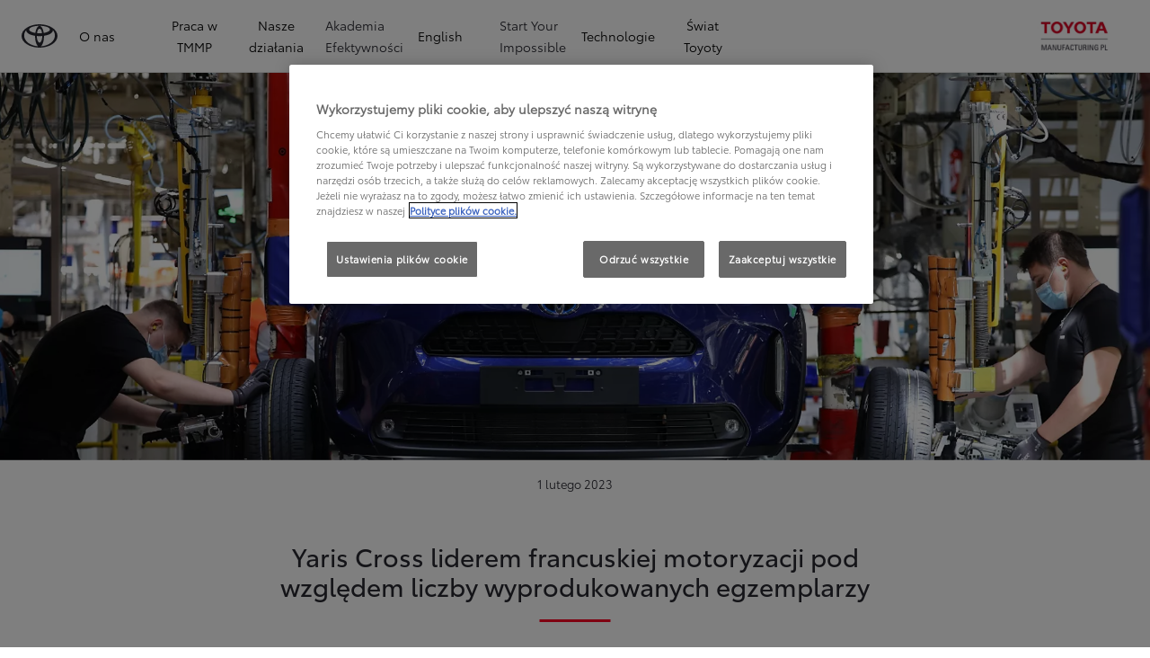

--- FILE ---
content_type: application/javascript
request_url: https://cdn.cookielaw.org/consent/018ead6c-848d-7659-8bef-02cd73d796c2/OtAutoBlock.js
body_size: 1797
content:
!function(){function q(a){var c=[],b=[],e=function(f){for(var g={},h=0;h<u.length;h++){var d=u[h];if(d.Tag===f){g=d;break}var l=void 0,k=d.Tag;var C=(k=-1!==k.indexOf("http:")?k.replace("http:",""):k.replace("https:",""),-1!==(l=k.indexOf("?"))?k.replace(k.substring(l),""):k);if(f&&(-1!==f.indexOf(C)||-1!==d.Tag.indexOf(f))){g=d;break}}return g}(a);return e.CategoryId&&(c=e.CategoryId),e.Vendor&&(b=e.Vendor.split(":")),!e.Tag&&D&&(b=c=function(f){var g=[],h=function(d){var l=document.createElement("a");
return l.href=d,-1!==(d=l.hostname.split(".")).indexOf("www")||2<d.length?d.slice(1).join("."):l.hostname}(f);v.some(function(d){return d===h})&&(g=["C0004"]);return g}(a)),{categoryIds:c,vsCatIds:b}}function w(a){return!a||!a.length||(a&&window.OptanonActiveGroups?a.every(function(c){return-1!==window.OptanonActiveGroups.indexOf(","+c+",")}):void 0)}function m(a,c){void 0===c&&(c=null);var b=window,e=b.OneTrust&&b.OneTrust.IsVendorServiceEnabled;b=e&&b.OneTrust.IsVendorServiceEnabled();return"Categories"===
r||"All"===r&&e&&!b?w(a):("Vendors"===r||"All"===r&&e&&b)&&w(c)}function n(a){a=a.getAttribute("class")||"";return-1!==a.indexOf("optanon-category")||-1!==a.indexOf("ot-vscat")}function p(a){return a.hasAttribute("data-ot-ignore")}function x(a,c,b){void 0===b&&(b=null);var e=a.join("-"),f=b&&b.join("-"),g=c.getAttribute("class")||"",h="",d=!1;a&&a.length&&-1===g.indexOf("optanon-category-"+e)&&(h=("optanon-category-"+e).trim(),d=!0);b&&b.length&&-1===g.indexOf("ot-vscat-"+f)&&(h+=" "+("ot-vscat-"+
f).trim(),d=!0);d&&c.setAttribute("class",h+" "+g)}function y(a,c,b){void 0===b&&(b=null);var e;a=a.join("-");b=b&&b.join("-");return-1===c.indexOf("optanon-category-"+a)&&(e=("optanon-category-"+a).trim()),-1===c.indexOf("ot-vscat-"+b)&&(e+=" "+("ot-vscat-"+b).trim()),e+" "+c}function z(a){var c,b=q(a.src||"");(b.categoryIds.length||b.vsCatIds.length)&&(x(b.categoryIds,a,b.vsCatIds),m(b.categoryIds,b.vsCatIds)||(a.type="text/plain"),a.addEventListener("beforescriptexecute",c=function(e){"text/plain"===
a.getAttribute("type")&&e.preventDefault();a.removeEventListener("beforescriptexecute",c)}))}function A(a){var c=a.src||"",b=q(c);(b.categoryIds.length||b.vsCatIds.length)&&(x(b.categoryIds,a,b.vsCatIds),m(b.categoryIds,b.vsCatIds)||(a.removeAttribute("src"),a.setAttribute("data-src",c)))}var u=JSON.parse('[{"Tag":"https://www.google-analytics.com/analytics.js","CategoryId":["C0002","C0004"],"Vendor":null},{"Tag":"https://www.youtube.com/embed/_lNRRGgett4","CategoryId":["C0003","C0004"],"Vendor":null},{"Tag":"https://www.youtube.com/generate_204","CategoryId":["C0003","C0004"],"Vendor":null},{"Tag":"https://www.youtube.com/s/player/5f8f5b0f/player_ias.vflset/en_GB/embed.js","CategoryId":["C0003","C0004"],"Vendor":null},{"Tag":"https://www.youtube.com/embed/g9eYHdh9VPQ","CategoryId":["C0003","C0004"],"Vendor":null},{"Tag":"https://www.youtube.com/s/player/5f8f5b0f/player_ias.vflset/en_GB/base.js","CategoryId":["C0003","C0004"],"Vendor":null},{"Tag":"https://www.youtube.com/embed/Nwv39GPvDpE","CategoryId":["C0003","C0004"],"Vendor":null},{"Tag":"https://www.youtube.com/embed/81CVO9gJAMo","CategoryId":["C0003","C0004"],"Vendor":null},{"Tag":"https://www.youtube.com/embed/ZSM1zcJk8xA","CategoryId":["C0003","C0004"],"Vendor":null},{"Tag":"https://www.youtube.com/embed/xNrHcDsFbXg","CategoryId":["C0003","C0004"],"Vendor":null},{"Tag":"https://www.youtube.com/embed/0gDc2ygrNio","CategoryId":["C0003","C0004"],"Vendor":null},{"Tag":"https://www.google.com/maps/d/embed","CategoryId":["C0004"],"Vendor":null},{"Tag":"https://www.youtube.com/s/player/e38bb6de/player_ias.vflset/en_GB/embed.js","CategoryId":["C0003","C0004"],"Vendor":null},{"Tag":"https://www.youtube.com/embed/enDwjebJXi4","CategoryId":["C0003","C0004"],"Vendor":null},{"Tag":"https://www.youtube.com/embed/BJOghQ5bRcM","CategoryId":["C0003","C0004"],"Vendor":null},{"Tag":"https://www.youtube.com/embed/9Q-MOxWf4VU","CategoryId":["C0003","C0004"],"Vendor":null},{"Tag":"https://www.youtube.com/s/player/3bb1f723/www-embed-player.vflset/www-embed-player.js","CategoryId":["C0003","C0004"],"Vendor":null},{"Tag":"https://player.vimeo.com/video/666067078","CategoryId":["C0003","C0004"],"Vendor":null},{"Tag":"https://www.youtube.com/s/player/5f8f5b0f/www-player.css","CategoryId":["C0003","C0004"],"Vendor":null},{"Tag":"https://www.youtube.com/embed/l_veQ7Q4lqA","CategoryId":["C0003","C0004"],"Vendor":null},{"Tag":"https://www.youtube.com/embed/cocNeuaKbPI","CategoryId":["C0003","C0004"],"Vendor":null},{"Tag":"https://www.youtube.com/s/player/e38bb6de/player_ias.vflset/en_GB/base.js","CategoryId":["C0003","C0004"],"Vendor":null},{"Tag":"https://www.youtube.com/embed/weJcQsoi-Uo","CategoryId":["C0003","C0004"],"Vendor":null},{"Tag":"https://www.youtube.com/embed/qjIlfDfVi54","CategoryId":["C0003","C0004"],"Vendor":null},{"Tag":"https://www.youtube.com/embed/50Bkl19p1dE","CategoryId":["C0003","C0004"],"Vendor":null},{"Tag":"https://www.youtube.com/embed/9b7jTiUGXBE","CategoryId":["C0003","C0004"],"Vendor":null},{"Tag":"https://www.youtube.com/embed/LAwii8LwH68","CategoryId":["C0003","C0004"],"Vendor":null},{"Tag":"https://www.youtube.com/s/player/5b77d519/www-embed-player.vflset/www-embed-player.js","CategoryId":["C0003","C0004"],"Vendor":null},{"Tag":"https://www.youtube.com/embed/qcWEr2gh0Sg","CategoryId":["C0003","C0004"],"Vendor":null},{"Tag":"https://www.youtube.com/embed/hxKnjSrUTR8","CategoryId":["C0003","C0004"],"Vendor":null},{"Tag":"https://www.youtube.com/embed/SwK4eUbmYHM","CategoryId":["C0003","C0004"],"Vendor":null},{"Tag":"https://www.youtube.com/embed/o-ylQbGb0Z4","CategoryId":["C0003","C0004"],"Vendor":null},{"Tag":"https://www.youtube.com/embed/iL6ARdDFqIA","CategoryId":["C0003","C0004"],"Vendor":null},{"Tag":"https://www.youtube.com/embed/aaO-rkOrf_0","CategoryId":["C0003","C0004"],"Vendor":null},{"Tag":"https://www.youtube.com/s/player/e38bb6de/www-player.css","CategoryId":["C0003","C0004"],"Vendor":null},{"Tag":"https://www.gstatic.com/mapspro/_/js/k\x3dmapspro.gmeviewer.nl.fPns1b7KLkQ.O/am\x3dAAg/d\x3d0/rs\x3dABjfnFWoo3wK8--kqV9glP7VIUIenHGuRQ/m\x3dgmeviewer_base","CategoryId":["C0004"],"Vendor":null},{"Tag":"https://www.youtube.com/s/player/5b77d519/player_ias.vflset/nl_NL/base.js","CategoryId":["C0003","C0004"],"Vendor":null},{"Tag":"https://www.youtube.com/s/player/3bb1f723/player_ias.vflset/nl_NL/base.js","CategoryId":["C0003","C0004"],"Vendor":null},{"Tag":"https://www.youtube.com/embed/eYIF45tPPBw","CategoryId":["C0003","C0004"],"Vendor":null},{"Tag":"https://www.youtube.com/embed/QZ-pxsTa9jc","CategoryId":["C0003","C0004"],"Vendor":null},{"Tag":"https://www.youtube.com/embed/TN6v8own3Ws","CategoryId":["C0003","C0004"],"Vendor":null}]'),
D=JSON.parse("true"),r=JSON.parse('"Categories"'),v=(v=[""]).filter(function(a){if("null"!==a&&a.trim().length)return a}),t=["embed","iframe","img","script"],B=((new MutationObserver(function(a){Array.prototype.forEach.call(a,function(c){Array.prototype.forEach.call(c.addedNodes,function(e){1!==e.nodeType||-1===t.indexOf(e.tagName.toLowerCase())||n(e)||p(e)||("script"===e.tagName.toLowerCase()?z:A)(e)});var b=c.target;!c.attributeName||n(b)&&p(b)||("script"===b.nodeName.toLowerCase()?z(b):-1!==t.indexOf(c.target.nodeName.toLowerCase())&&
A(b))})})).observe(document.documentElement,{childList:!0,subtree:!0,attributes:!0,attributeFilter:["src"]}),document.createElement);document.createElement=function(){for(var a,c,b=[],e=0;e<arguments.length;e++)b[e]=arguments[e];return"script"===b[0].toLowerCase()||-1!==t.indexOf(b[0].toLowerCase())?(a=B.bind(document).apply(void 0,b),c=a.setAttribute.bind(a),Object.defineProperties(a,{src:{get:function(){try{return a.cloneNode().src}catch(f){return a.getAttribute("src")||""}},set:function(f){var g=
b[0],h,d,l,k="";k=q(k="string"==typeof f||f instanceof Object?f.toString():k);return d=g,l=a,!(h=k).categoryIds.length&&!h.vsCatIds.length||"script"!==d.toLowerCase()||n(l)||m(h.categoryIds,h.vsCatIds)||p(l)?(d=g,h=a,!(l=k).categoryIds.length||-1===t.indexOf(d.toLowerCase())||n(h)||m(l.categoryIds,l.vsCatIds)||p(h)?c("src",f):(a.removeAttribute("src"),c("data-src",f),(g=a.getAttribute("class"))||c("class",y(k.categoryIds,g||"",k.vsCatIds)))):(c("type","text/plain"),c("src",f)),!0}},type:{get:function(){return a.getAttribute("type")||
""},set:function(f){return h=c,d=q((g=a).src||""),h("type",!d.categoryIds.length&&!d.vsCatIds.length||n(g)||m(d.categoryIds,d.vsCatIds)||p(g)?f:"text/plain"),!0;var g,h,d}},class:{set:function(f){return h=c,!(d=q((g=a).src)).categoryIds.length&&!d.vsCatIds.length||n(g)||m(d.categoryIds,d.vsCatIds)||p(g)?h("class",f):h("class",y(d.categoryIds,f,d.vsCatIds)),!0;var g,h,d}}}),a.setAttribute=function(f,g,h){"type"!==f&&"src"!==f||h?c(f,g):a[f]=g},a):B.bind(document).apply(void 0,b)}}();